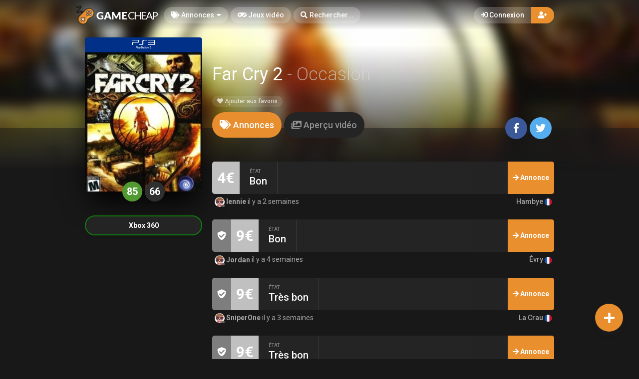

--- FILE ---
content_type: text/html; charset=UTF-8
request_url: https://www.gamecheap.fr/games/far-cry-2-ps3-1758
body_size: 12143
content:
<!DOCTYPE html><html class="no-js css-menubar overflow-smooth" lang=fr><head><!-- Global site tag (gtag.js) - Google Analytics --><script async src="https://www.googletagmanager.com/gtag/js?id=G-T0BBETN1YH"></script><script> window.dataLayer = window.dataLayer || [];
function gtag(){dataLayer.push(arguments);}gtag('js', new Date());
gtag('config', 'G-T0BBETN1YH');
</script><!-- Google Tag Manager --><script>(function(w,d,s,l,i){w[l]=w[l]||[];w[l].push({'gtm.start':
new Date().getTime(),event:'gtm.js'});var f=d.getElementsByTagName(s)[0],
j=d.createElement(s),dl=l!='dataLayer'?'&l='+l:'';j.async=true;j.src=
'https://www.googletagmanager.com/gtm.js?id='+i+dl;f.parentNode.insertBefore(j,f);
})(window,document,'script','dataLayer','GTM-MRSPCFB');</script><!-- End Google Tag Manager --><!-- Facebook Owner Verification --><meta name=facebook-domain-verification content=robf6t86w2w2iumf6bt8xzr7nh1j6y /><!-- End Facebook Owner Verification --><!-- Tiktok universal website tag code --><script>!function (w, d, t){w.TiktokAnalyticsObject=t;var ttq=w[t]=w[t]||[];ttq.methods=["page","track","identify","instances","debug","on","off","once","ready","alias","group","enableCookie","disableCookie"],ttq.setAndDefer=function(t,e){t[e]=function(){t.push([e].concat(Array.prototype.slice.call(arguments,0)))}};for(var i=0;i<ttq.methods.length;i++)ttq.setAndDefer(ttq,ttq.methods[i]);ttq.instance=function(t){for(var e=ttq._i[t]||[],n=0;n<ttq.methods.length;n++)ttq.setAndDefer(e,ttq.methods[n]);return e},ttq.load=function(e,n){var i="https://analytics.tiktok.com/i18n/pixel/events.js";ttq._i=ttq._i||{},ttq._i[e]=[],ttq._i[e]._u=i,ttq._t=ttq._t||{},ttq._t[e]=+new Date,ttq._o=ttq._o||{},ttq._o[e]=n||{};var o=document.createElement("script");o.type="text/javascript",o.async=!0,o.src=i+"?sdkid="+e+"&lib="+t;var a=document.getElementsByTagName("script")[0];a.parentNode.insertBefore(o,a)};
ttq.load('CALK563C77U56BB65OQG');
ttq.page();
}(window, document, 'ttq');</script><!-- End Tiktok universal website tag code --><meta charset=utf-8><meta http-equiv=X-UA-Compatible content="IE=edge"><meta name=viewport content="width=device-width, initial-scale=1.0, user-scalable=0, minimal-ui"><meta property="fb:app_id" content=1265662517201864 /><title>Far Cry 2 Occasion sur PlayStation 3 | Gamecheap</title><meta name=description content="Découvrez les annonces Far Cry 2 d'occasion sur PlayStation 3 sur Gamecheap.fr, la marketplace où acheter des jeux vidéo d'occasion par cher."><link rel=canonical href="https://www.gamecheap.fr/games/far-cry-2-ps3-1758"/><meta property="og:title" content="Far Cry 2 Occasion sur PlayStation 3 | Gamecheap" /><meta property="og:description" content="Découvrez les annonces Far Cry 2 d'occasion sur PlayStation 3 sur Gamecheap.fr, la marketplace où acheter des jeux vidéo d'occasion par cher." /><meta property="og:url" content="https://www.gamecheap.fr/games/far-cry-2-ps3-1758" /><meta property="og:site_name" content=GameCheap /><meta property="og:image:url" content="https://www.gamecheap.fr/images/cover/Far-Cry-2-Playstation-3-Occasion.jpg" /><meta property="og:image:height" content=258 /><meta property="og:image:width" content=207 /><meta name="twitter:card" content=summary /><meta name="twitter:site" content="@GamecheapFR" /><meta name="twitter:title" content="Far Cry 2 Occasion sur PlayStation 3 | Gamecheap" /><meta name="twitter:description" content="Découvrez les annonces Far Cry 2 d'occasion sur PlayStation 3 sur Gamecheap.fr, la marketplace où acheter des jeux vidéo d'occasion par cher." /><meta name="twitter:image" content="https://www.gamecheap.fr/images/cover/Far-Cry-2-Playstation-3-Occasion.jpg" /><meta property="og:type" content=website><link rel=apple-touch-icon sizes=180x180 href="https://www.gamecheap.fr/img/apple-touch-icon.png"><link rel=icon type="image/png" href="https://www.gamecheap.fr/img/favicon-32x32.png" sizes=32x32><link rel=icon type="image/png" href="https://www.gamecheap.fr/img/favicon-16x16.png" sizes=16x16><link rel=manifest href="https://www.gamecheap.fr/manifest.json"><link rel=mask-icon href="https://www.gamecheap.fr/img/safari-pinned-tab.svg" color="#302f2f"><link rel=sitemap type="application/xml" title=Sitemap href="https://www.gamecheap.fr/sitemap.xml" /><link href="https://www.gamecheap.fr/opensearch.xml" rel=search title="GameCheap Rechercher..." type="application/opensearchdescription+xml"><meta name=theme-color content="#302f2f"><link rel=stylesheet href="https://www.gamecheap.fr/css/bootstrap.min.css"><link rel=stylesheet href="https://www.gamecheap.fr/css/bootstrap-extend.min.css"><link rel=stylesheet href="https://www.gamecheap.fr/themes/default/assets/css/site.css?version=1.4.2"><link rel=stylesheet href="https://www.gamecheap.fr/css/custom.css"><link rel=stylesheet href="https://www.gamecheap.fr/vendor/notie/notie.css"><link rel=stylesheet href="https://www.gamecheap.fr/vendor/owlcarousel/assets/owl.carousel.min.css"><link rel=stylesheet href="https://www.gamecheap.fr/vendor/owlcarousel/assets/owl.theme.default.min.css"><link rel=stylesheet href="https://www.gamecheap.fr/css/fontawesome-all.min.css"><link href="https://fonts.googleapis.com/css?family=Roboto:300,400,500,700" rel=stylesheet><style> /* Change Game buy button size */
.buy-button {
font-size: 100%;
}/* Change cancel button size */
.cancel-button {
font-size: 100%;
}/* Hide media button on game page (bug)
.buy-button .text, .trade-button .text {
font-size: 100%;
}.subheader-link.active {
display: none;*/
}/* Resize empty icon on game */
.empty-list .icon {
font-size: 70px;
}/* Reduce exchange soulte on listing*/
.ribbon-success .ribbon-inner {
font-size: 15px;
}.ribbon-danger .ribbon-inner {
font-size: 15px;
}/* change listing price color */
.listing-details .listing-price {
background-color: #7a7a7a;}/* change listing exchange color */
.listing-details .listing-trade {
background-color: #e60012;}/* Change blog titles settings */
span.article-titlee {
margin-top: -20px;
margin-bottom: -15px;
font-size: 22px;
font-weight: 700;
}/* Menu Design*/
.site-menu-games {
width: auto;
}.site-menu-games ul {
max-height: max-content;
overflow-y: hidden;
}/*cacher les supports de payment dans le popup de l'annonce */
.payment-gateways {
display: none;
}/*Ajustement landing page float line 
.landing {
height: 68vh !important;
}*//* Ajustement google ads*/{
margin-top: 25px !important;
}/* Masque les espaces publicitaire vide */
ins.adsbygoogle[data-ad-status=unfilled] {
display: none !important;
}/*Hide distance from homepage */
.game-user-details .distance {
display: none !important;
}/*Hide count of views from Listing */
.panel-footer.padding {
display: none !important;
}/* Hide postal code form listing */
.profile-location .postal-code {
display: none !important;
}/* Text aucune annonce en ligne game page */
.empty-list {
top: 62% !important;
}/* home page design 
.landing .flip-text {
font-weight: bold;
color: #fff !important;
font-size: 40px;
}.landing .flip-text .text {
opacity: 1 !important;
}/* Alignement vertical barre de recherche principale landing page */
.landing .landing-wrapper {
margin-bottom: 55%;
margin-top: 45%;
}/* menu design */
.site-menu > .site-menu-item > a {
background-color: rgb(255 255 255 / 20%) !important;
}.site-menu-item > a {
color: rgb(255 255 255) !important;
}/* Gradiant design */
.landing-gradient-bg {
background: linear-gradient(
0deg, rgb(25 24 24) 2%, rgb(25 24 24 / 70%) 25%);
}</style><script>window.Laravel = {"csrfToken":"VkA0sf754bHoBs5qNzZzfTNkLDJsdEvusN4LZVJP"}</script></head><body class=site-navbar-small><nav class="site-navbar navbar navbar-dark navbar-fixed-top navbar-inverse"
role=navigation style="background: linear-gradient(0deg, rgba(34,33,33,0) 0%, rgba(34,33,33,0.8) 100%); -webkit-transition: all .3s ease 0s; -o-transition: all .3s ease 0s; transition: all .3s ease 0s; z-index: 20;"><div class=navbar-header><button type=button class="navbar-toggler hamburger hamburger-close navbar-toggler-left hided navbar-toggle offcanvas-toggle"
data-toggle=offcanvas data-target="#js-bootstrap-offcanvas" id=offcanvas-toggle><span class=sr-only>Basculer la navigation</span><span class=hamburger-bar></span></button><button type=button class="navbar-toggler collapsed" data-target="#site-navbar-collapse"
data-toggle=collapse><i class="icon fa fa-ellipsis-h" aria-hidden=true></i></button><a class="navbar-brand navbar-brand-center" href="https://www.gamecheap.fr"><img src="https://www.gamecheap.fr/img/logo.png"
title=Logo class=hires></a></div><div class=navigation><div class="navbar-container navbar-offcanvas navbar-offcanvas-touch" id=js-bootstrap-offcanvas style="margin-left: 0px; margin-right: 0px; padding-left: 0px; padding-right: 0px;"><ul class=site-menu data-plugin=menu><li class="site-menu-item hidden-md-up"><a href="javascript:void(0)" data-toggle=offcanvas data-target="#js-bootstrap-offcanvas" id=offcanvas-toggle class=offcanvas-toggle><i class="site-menu-icon fa fa-times" aria-hidden=true></i><span class=site-menu-title>Fermer</span></a></li><li class="site-menu-item has-sub "><a href="javascript:void(0)" data-toggle=dropdown><span class=site-menu-title><i class="site-menu-icon fa fa-tags" aria-hidden=true></i> Annonces</span><span class=site-menu-arrow></span></a><div class="dropdown-menu site-menu-games"><div class="row no-space site-menu-sub"><div class="col-xs-12 col-md-6" style="border-right: 1px solid rgba(255,255,255,0.05);"><div class=site-menu-games-title>Générations actuelles</div><ul><li class="site-menu-item menu-item-game "><a href="https://www.gamecheap.fr/listings"><span class="site-menu-title site-menu-fix">Toutes les annonces</span></a></li><li class="site-menu-item menu-item-game "><a href="https://www.gamecheap.fr/listings/ps5"><span class="site-menu-title site-menu-fix">PlayStation 5</span></a></li><li class="site-menu-item "><a href="https://www.gamecheap.fr/listings/xboxseries"><span class="site-menu-title site-menu-fix">Xbox Series</span></a></li><li class="site-menu-item menu-item-game "><a href="https://www.gamecheap.fr/listings/ps4"><span class="site-menu-title site-menu-fix">PlayStation 4</span></a></li><li class="site-menu-item "><a href="https://www.gamecheap.fr/listings/xboxone"><span class="site-menu-title site-menu-fix">Xbox One</span></a></li><li class="site-menu-item menu-item-game "><a href="https://www.gamecheap.fr/listings/switch"><span class="site-menu-title site-menu-fix">Nintendo Switch</span></a></li><li class="site-menu-item "><a href="https://www.gamecheap.fr/listings/pc"><span class="site-menu-title site-menu-fix">PC</span></a></li></ul></div><div class="col-xs-12 col-md-6" style="border-right: 1px solid rgba(255,255,255,0.05);"><div class=site-menu-games-title>Générations précédentes</div><ul style="padding: 0; list-style-type: none;"><li class="site-menu-item "><a href="https://www.gamecheap.fr/listings/ps3"><span class="site-menu-title site-menu-fix">PlayStation 3</span></a></li><li class="site-menu-item "><a href="https://www.gamecheap.fr/listings/xbox360"><span class="site-menu-title site-menu-fix">Xbox 360</span></a></li><li class="site-menu-item "><a href="https://www.gamecheap.fr/listings/3ds"><span class="site-menu-title site-menu-fix">Nintendo 3DS</span></a></li><li class="site-menu-item "><a href="https://www.gamecheap.fr/listings/wii-u"><span class="site-menu-title site-menu-fix">Nintendo Wii U</span></a></li></ul></div></div></div></li><li class="site-menu-item active"><a href="https://www.gamecheap.fr/games"><span class=site-menu-title><i class="site-menu-icon fa fa-gamepad" aria-hidden=true></i> Jeux vidéo</span></a></li><li class=site-menu-item><a href="javascript:void(0)" data-toggle=collapse data-target="#site-navbar-search" role=button id=navbar-search-open><i class="site-menu-icon fa fa-search hidden-sm-down" aria-hidden=true></i><span class="site-menu-title hidden-md-down">Rechercher...</span></a></li></ul></div><div class="navbar-container container-fluid userbar"><!-- Navbar Collapse --><div class="collapse navbar-collapse navbar-collapse-toolbar" id=site-navbar-collapse><!-- Navbar Toolbar --><button type=button class="navbar-toggler collapsed float-left" data-target="#site-navbar-search"
data-toggle=collapse><span class=sr-only>Basculer la recherche</span><i class="icon fa fa-search" aria-hidden=true></i></button><ul class="nav navbar-toolbar navbar-right navbar-toolbar-right"><a data-toggle=modal data-target="#RegModal" href="javascript:void(0)" aria-expanded=false role=button class="btn btn-orange btn-round navbar-btn navbar-right" style="font-weight: 500; border-radius: 0px 50px 50px 0px;"><i class="fa fa-user-plus"></i></a><a data-toggle=modal data-target="#LoginModal" href="javascript:void(0)" aria-expanded=false role=button class="btn btn-round navbar-btn navbar-right" style="font-weight: 500;border-radius: 50px 0px 0px 50px;background-color: rgb(255 255 255 / 20%);color: rgb(255 255 255);"><i class="fa fa-sign-in"></i> Connexion
</a></ul></div><!-- End Navbar Collapse --></div><!-- Site Navbar Seach --><div class="collapse navbar-search-overlap" id=site-navbar-search style="width: 100%;"><form role=search id=search><div class=form-group><div class="input-search input-search-fix"><i class="input-search-icon fa fa-search" aria-hidden=true id=loadingcomplete></i><i class="input-search-icon fa fa-sync fa-spin" aria-hidden=true id=loadingsearch style="display: none; margin-top: -8px !important;"></i><input type=text class=form-control name=input placeholder="Rechercher..." id=navbar-search autocomplete=off><input type=hidden name=_token value=VkA0sf754bHoBs5qNzZzfTNkLDJsdEvusN4LZVJP><button type=button class="input-search-close icon fa fa-times" data-target="#site-navbar-search"
data-toggle=collapse aria-label=Close id=search-close></button></div></div></form></div><!-- End Site Navbar Seach --></div></nav><div class=subheader-image-bg><div class=bg-image-wrapper><div class="bg-image lazy" data-original="https://www.gamecheap.fr/images/cover/Far-Cry-2-Playstation-3-Occasion.jpg"></div><div style="position: absolute; height: 500px; width: 100%; top: 0; background: linear-gradient(0deg, rgba(25,24,24,1) 30%, rgba(25,24,24,0) 80%);"></div></div><div class=bg-color></div></div><div class="page game-overview"><div class="page-content container-fluid" ><div itemscope itemtype="http://schema.org/Product" class=hidden><meta itemprop=name content="Far Cry 2" /><meta itemprop=image content="https://www.gamecheap.fr/images/cover/Far-Cry-2-Playstation-3-Occasion.jpg" /><meta itemprop=releaseDate content=2008-10-21 /><div itemprop=offers itemscope itemtype="http://schema.org/AggregateOffer" class=hidden><meta itemprop=offerCount content=11 /><meta itemprop=priceCurrency content=EUR /><meta itemprop=lowPrice content="4.00" /><meta itemprop=highPrice content="19.00" /></div></div><div class="row no-space equal"><div class="offset-xs-3 col-xs-6 offset-sm-0 col-sm-4 col-md-3 offset-md-0 col-lg-3 col-xxl-2 "><div class="game-cover-wrapper shadow"><div class="loader pacman-loader cover-loader"></div><div class="lazy game-cover gen" data-original="https://www.gamecheap.fr/images/cover/Far-Cry-2-Playstation-3-Occasion.jpg" title="Far Cry 2 sur PlayStation 3"></div><div class=game-platform-gen style="background-color: #003087; text-align: center;"><img src="https://www.gamecheap.fr/logos/ps3_tiny.png" alt="PlayStation 3 Logo"></div></div><div><div class="text-center game-cover-scores" style=""><a href="http://www.metacritic.com/game/playstation-3/far-cry-2" target=_blank class="metascore round m-r-5 great"><span class=score>85</span></a><a href="http://www.metacritic.com/game/playstation-3/far-cry-2" target=_blank class="metascore round user"><span class=score>66</span></a></div></div><div class=hidden-sm-down><div class=glist><h3 style=" font-size: inherit;"><a href="https://www.gamecheap.fr/games/far-cry-2-xbox360-1998" ><div onMouseOver="this.style.backgroundColor='#107C10'" onMouseOut="this.style.backgroundColor=''" class="gitem " style="border: 2px solid #107C10;"><span>Xbox 360</span></div></a></h3></div><div class=gsummary></div></div></div><div class="col-xs-12 col-sm-8 col-md-9 col-lg-9 col-xxl-10"><div class="game-details flex-center-space"><div class=ginfo><div class=flex-center-space><div class=gtitle><h1>Far Cry 2 <span class=release-year>- Occasion</span></h1></div></div><div class=gbuttons><a href="javascript:void(0);" data-toggle=modal data-target="#LoginModal" class="btn btn-round"><i class="fas fa-heart"></i> Ajouter aux favoris</a></div><div class=hidden-md-up><div class="gsummary m-b-10"></div><div class=glist><a href="https://www.gamecheap.fr/games/far-cry-2-xbox360-1998" ><div onMouseOver="this.style.backgroundColor='#107C10'" onMouseOut="this.style.backgroundColor=''" class=gitem style="border: 2px solid #107C10;"><img src="https://www.gamecheap.fr/logos/xbox360_tiny.png" alt="Xbox 360"></div></a></div></div></div></div></div><div class="col-xs-12 col-sm-12 col-md-9 col-lg-9 col-xxl-10"><div class=item-content><div class="subheader-tabs-wrapper flex-center-space"><div class=no-flex-shrink><ul class=subheader-tabs role=tablist><li class=nav-item><a data-toggle=tab href="#listings" data-target="#listings" role=tab class=subheader-link><i class="fa fa-tags" aria-hidden=true></i><span class=hidden-xs-down> Annonces</span></a></li><li class=nav-item><a data-toggle=tab href="https://www.gamecheap.fr/games/1758/media" data-target="#media" role=tab class=subheader-link><i class="fa fa-images" aria-hidden=true></i><span class=hidden-xs-down> Aperçu vidéo</span></a></li></ul></div><div ><a href="https://www.facebook.com/dialog/share?
app_id=1265662517201864&display=popup&href=https://www.gamecheap.fr/games/far-cry-2-ps3-1758&redirect_uri=https://www.gamecheap.fr/self.close.html" onclick="window.open(this.href, 'facebookwindow','left=20,top=20,width=600,height=400,toolbar=0,resizable=1'); return false;" class="btn btn-icon btn-round btn-lg social-facebook m-r-5"><i class="icon fab fa-facebook-f" aria-hidden=true></i></a><a href="http://twitter.com/intent/tweet?text= J&#039;ai trouvé des annonces intéressantes sur Gamecheap ! &url=https://www.gamecheap.fr/games/far-cry-2-ps3-1758&via=GamecheapFR" onclick="window.open(this.href, 'twitterwindow','left=20,top=20,width=600,height=300,toolbar=0,resizable=1'); return false;" class="btn btn-icon btn-round btn-lg social-twitter m-r-5"><i class="icon fab fa-twitter" aria-hidden=true></i></a></div></div><div class="tab-content subheader-margin m-t-40"><div class="tab-pane fade" id=media role=tabpanel></div><div class="tab-pane fade" id=listings role=tabpanel><div class="listing hvr-grow-shadow2"><div class=sell-details> 4€
</div><div class=listing-detail-wrapper><div class=listing-detail><div class="value condition" style="
border-right: 1px solid rgba(255,255,255,0.1);
"><div class=value-title> État
</div><div class=text> Bon
</div></div><div class="value pickup" style="
display: none;
" ><div class=value-title> Remise en Mains propres
</div><div class="vicon disabled"><i class="fa fa-times-circle" aria-hidden=true></i></div></div><div class=value style="
display: none;
"><div class=value-title> Livraison
</div><div class=vicon><i class="fa fa-check-circle" aria-hidden=true></i></div></div></div></div><a href="https://www.gamecheap.fr/listings/far-cry-2-ps3-lennie-23876"><div class=details-button><i class="fa fa-arrow-right" aria-hidden=true></i><span class=hidden-sm-down> Annonce</span></div></a></div><div class="listing-user-details flex-center-space"><div><a class=user-link><span class="avatar avatar-xs avatar-offline "><img src="https://www.gamecheap.fr/images/avatar_square_tiny/no_avatar.jpg" alt="lennie's Avatar"><i></i></span> lennie
</a> il y a 2 semaines
</div><div class=no-flex-shrink><span class="profile-location small"> Hambye <img src="https://www.gamecheap.fr/img/flags/FR.svg" height=14/></span></div></div><div class="listing hvr-grow-shadow2"><div class=secure-payment-details><i class="fa fa-shield-check" aria-hidden=true></i></div><div class=sell-details> 9€
</div><div class=listing-detail-wrapper><div class=listing-detail><div class="value condition" style="
border-right: 1px solid rgba(255,255,255,0.1);
"><div class=value-title> État
</div><div class=text> Bon
</div></div><div class="value pickup" style="
display: none;
" ><div class=value-title> Remise en Mains propres
</div><div class="vicon disabled"><i class="fa fa-times-circle" aria-hidden=true></i></div></div><div class=value style="
display: none;
"><div class=value-title> Livraison
</div><div class=vicon><i class="fa fa-check-circle" aria-hidden=true></i></div></div></div></div><a href="https://www.gamecheap.fr/listings/far-cry-2-ps3-jordan-2352"><div class=details-button><i class="fa fa-arrow-right" aria-hidden=true></i><span class=hidden-sm-down> Annonce</span></div></a></div><div class="listing-user-details flex-center-space"><div><a class=user-link><span class="avatar avatar-xs avatar-offline "><img src="https://www.gamecheap.fr/images/avatar_square_tiny/no_avatar.jpg" alt="Jordan's Avatar"><i></i></span> Jordan
</a> il y a 4 semaines
</div><div class=no-flex-shrink><span class="profile-location small"> Évry <img src="https://www.gamecheap.fr/img/flags/FR.svg" height=14/></span></div></div><div class="listing hvr-grow-shadow2"><div class=secure-payment-details><i class="fa fa-shield-check" aria-hidden=true></i></div><div class=sell-details> 9€
</div><div class=listing-detail-wrapper><div class=listing-detail><div class="value condition" style="
border-right: 1px solid rgba(255,255,255,0.1);
"><div class=value-title> État
</div><div class=text> Très bon
</div></div><div class="value pickup" style="
display: none;
" ><div class=value-title> Remise en Mains propres
</div><div class="vicon disabled"><i class="fa fa-times-circle" aria-hidden=true></i></div></div><div class=value style="
display: none;
"><div class=value-title> Livraison
</div><div class=vicon><i class="fa fa-check-circle" aria-hidden=true></i></div></div></div></div><a href="https://www.gamecheap.fr/listings/far-cry-2-ps3-sniperone-2356"><div class=details-button><i class="fa fa-arrow-right" aria-hidden=true></i><span class=hidden-sm-down> Annonce</span></div></a></div><div class="listing-user-details flex-center-space"><div><a class=user-link><span class="avatar avatar-xs avatar-offline "><img src="https://www.gamecheap.fr/images/avatar_square_tiny/no_avatar.jpg" alt="SniperOne's Avatar"><i></i></span> SniperOne
</a> il y a 3 semaines
</div><div class=no-flex-shrink><span class="profile-location small"> La Crau <img src="https://www.gamecheap.fr/img/flags/FR.svg" height=14/></span></div></div><div class="listing hvr-grow-shadow2"><div class=secure-payment-details><i class="fa fa-shield-check" aria-hidden=true></i></div><div class=sell-details> 9€
</div><div class=listing-detail-wrapper><div class=listing-detail><div class="value condition" style="
border-right: 1px solid rgba(255,255,255,0.1);
"><div class=value-title> État
</div><div class=text> Très bon
</div></div><div class="value pickup" style="
display: none;
" ><div class=value-title> Remise en Mains propres
</div><div class="vicon disabled"><i class="fa fa-times-circle" aria-hidden=true></i></div></div><div class=value style="
display: none;
"><div class=value-title> Livraison
</div><div class=vicon><i class="fa fa-check-circle" aria-hidden=true></i></div></div></div></div><a href="https://www.gamecheap.fr/listings/far-cry-2-ps3-dannyboy-2357"><div class=details-button><i class="fa fa-arrow-right" aria-hidden=true></i><span class=hidden-sm-down> Annonce</span></div></a></div><div class="listing-user-details flex-center-space"><div><a class=user-link><span class="avatar avatar-xs avatar-offline "><img src="https://www.gamecheap.fr/images/avatar_square_tiny/no_avatar.jpg" alt="DannyBoy's Avatar"><i></i></span> DannyBoy
</a> il y a 3 semaines
</div><div class=no-flex-shrink><span class="profile-location small"> Villeneuve-Loubet <img src="https://www.gamecheap.fr/img/flags/FR.svg" height=14/></span></div></div><div class="listing hvr-grow-shadow2"><div class=secure-payment-details><i class="fa fa-shield-check" aria-hidden=true></i></div><div class=sell-details> 9€
</div><div class=listing-detail-wrapper><div class=listing-detail><div class="value condition" style="
border-right: 1px solid rgba(255,255,255,0.1);
"><div class=value-title> État
</div><div class=text> Bon
</div></div><div class="value pickup" style="
display: none;
" ><div class=value-title> Remise en Mains propres
</div><div class="vicon disabled"><i class="fa fa-times-circle" aria-hidden=true></i></div></div><div class=value style="
display: none;
"><div class=value-title> Livraison
</div><div class=vicon><i class="fa fa-check-circle" aria-hidden=true></i></div></div></div></div><a href="https://www.gamecheap.fr/listings/far-cry-2-ps3-samir-2359"><div class=details-button><i class="fa fa-arrow-right" aria-hidden=true></i><span class=hidden-sm-down> Annonce</span></div></a></div><div class="listing-user-details flex-center-space"><div><a class=user-link><span class="avatar avatar-xs avatar-offline "><img src="https://www.gamecheap.fr/images/avatar_square_tiny/1631322589-4.jpg" alt="Samir's Avatar"><i></i></span> Samir
</a> il y a 22 heures
</div><div class=no-flex-shrink><span class="profile-location small"> Marseille 14 <img src="https://www.gamecheap.fr/img/flags/FR.svg" height=14/></span></div></div><div class="listing hvr-grow-shadow2"><div class=secure-payment-details><i class="fa fa-shield-check" aria-hidden=true></i></div><div class=sell-details> 10€
</div><div class=listing-detail-wrapper><div class=listing-detail><div class="value condition" style="
border-right: 1px solid rgba(255,255,255,0.1);
"><div class=value-title> État
</div><div class=text> Très bon
</div></div><div class="value pickup" style="
display: none;
" ><div class=value-title> Remise en Mains propres
</div><div class="vicon disabled"><i class="fa fa-times-circle" aria-hidden=true></i></div></div><div class=value style="
display: none;
"><div class=value-title> Livraison
</div><div class=vicon><i class="fa fa-check-circle" aria-hidden=true></i></div></div></div></div><a href="https://www.gamecheap.fr/listings/far-cry-2-ps3-jason-2355"><div class=details-button><i class="fa fa-arrow-right" aria-hidden=true></i><span class=hidden-sm-down> Annonce</span></div></a></div><div class="listing-user-details flex-center-space"><div><a class=user-link><span class="avatar avatar-xs avatar-offline "><img src="https://www.gamecheap.fr/images/avatar_square_tiny/no_avatar.jpg" alt="Jason's Avatar"><i></i></span> Jason
</a> il y a 4 semaines
</div><div class=no-flex-shrink><span class="profile-location small"> Lille <img src="https://www.gamecheap.fr/img/flags/FR.svg" height=14/></span></div></div><div class="listing hvr-grow-shadow2"><div class=secure-payment-details><i class="fa fa-shield-check" aria-hidden=true></i></div><div class=sell-details> 12€
</div><div class=listing-detail-wrapper><div class=listing-detail><div class="value condition" style="
border-right: 1px solid rgba(255,255,255,0.1);
"><div class=value-title> État
</div><div class=text> Neuf
</div></div><div class="value pickup" style="
display: none;
" ><div class=value-title> Remise en Mains propres
</div><div class="vicon disabled"><i class="fa fa-times-circle" aria-hidden=true></i></div></div><div class=value style="
display: none;
"><div class=value-title> Livraison
</div><div class=vicon><i class="fa fa-check-circle" aria-hidden=true></i></div></div></div></div><a href="https://www.gamecheap.fr/listings/far-cry-2-ps3-daniel-2361"><div class=details-button><i class="fa fa-arrow-right" aria-hidden=true></i><span class=hidden-sm-down> Annonce</span></div></a></div><div class="listing-user-details flex-center-space"><div><a class=user-link><span class="avatar avatar-xs avatar-offline "><img src="https://www.gamecheap.fr/images/avatar_square_tiny/no_avatar.jpg" alt="Daniel's Avatar"><i></i></span> Daniel
</a> il y a 3 semaines
</div><div class=no-flex-shrink><span class="profile-location small"> Pontoise <img src="https://www.gamecheap.fr/img/flags/FR.svg" height=14/></span></div></div><div class="listing hvr-grow-shadow2"><div class=secure-payment-details><i class="fa fa-shield-check" aria-hidden=true></i></div><div class=sell-details> 16€
</div><div class=listing-detail-wrapper><div class=listing-detail><div class="value condition" style="
border-right: 1px solid rgba(255,255,255,0.1);
"><div class=value-title> État
</div><div class=text> Très bon
</div></div><div class="value pickup" style="
display: none;
" ><div class=value-title> Remise en Mains propres
</div><div class="vicon disabled"><i class="fa fa-times-circle" aria-hidden=true></i></div></div><div class=value style="
display: none;
"><div class=value-title> Livraison
</div><div class=vicon><i class="fa fa-check-circle" aria-hidden=true></i></div></div></div></div><a href="https://www.gamecheap.fr/listings/far-cry-2-ps3-rexbear-2353"><div class=details-button><i class="fa fa-arrow-right" aria-hidden=true></i><span class=hidden-sm-down> Annonce</span></div></a></div><div class="listing-user-details flex-center-space"><div><a class=user-link><span class="avatar avatar-xs avatar-offline "><img src="https://www.gamecheap.fr/images/avatar_square_tiny/no_avatar.jpg" alt="RexBear's Avatar"><i></i></span> RexBear
</a> il y a 3 semaines
</div><div class=no-flex-shrink><span class="profile-location small"> Versailles <img src="https://www.gamecheap.fr/img/flags/FR.svg" height=14/></span></div></div><div class="listing hvr-grow-shadow2"><div class=secure-payment-details><i class="fa fa-shield-check" aria-hidden=true></i></div><div class=sell-details> 16€
</div><div class=listing-detail-wrapper><div class=listing-detail><div class="value condition" style="
border-right: 1px solid rgba(255,255,255,0.1);
"><div class=value-title> État
</div><div class=text> Très bon
</div></div><div class="value pickup" style="
display: none;
" ><div class=value-title> Remise en Mains propres
</div><div class="vicon disabled"><i class="fa fa-times-circle" aria-hidden=true></i></div></div><div class=value style="
display: none;
"><div class=value-title> Livraison
</div><div class=vicon><i class="fa fa-check-circle" aria-hidden=true></i></div></div></div></div><a href="https://www.gamecheap.fr/listings/far-cry-2-ps3-will-2360"><div class=details-button><i class="fa fa-arrow-right" aria-hidden=true></i><span class=hidden-sm-down> Annonce</span></div></a></div><div class="listing-user-details flex-center-space"><div><a class=user-link><span class="avatar avatar-xs avatar-offline "><img src="https://www.gamecheap.fr/images/avatar_square_tiny/no_avatar.jpg" alt="Will's Avatar"><i></i></span> Will
</a> il y a 2 semaines
</div><div class=no-flex-shrink><span class="profile-location small"> Pau <img src="https://www.gamecheap.fr/img/flags/FR.svg" height=14/></span></div></div><div class="listing hvr-grow-shadow2"><div class=secure-payment-details><i class="fa fa-shield-check" aria-hidden=true></i></div><div class=sell-details> 17€
</div><div class=listing-detail-wrapper><div class=listing-detail><div class="value condition" style="
border-right: 1px solid rgba(255,255,255,0.1);
"><div class=value-title> État
</div><div class=text> Très bon
</div></div><div class="value pickup" style="
display: none;
" ><div class=value-title> Remise en Mains propres
</div><div class="vicon disabled"><i class="fa fa-times-circle" aria-hidden=true></i></div></div><div class=value style="
display: none;
"><div class=value-title> Livraison
</div><div class=vicon><i class="fa fa-check-circle" aria-hidden=true></i></div></div></div></div><a href="https://www.gamecheap.fr/listings/far-cry-2-ps3-aydan-2354"><div class=details-button><i class="fa fa-arrow-right" aria-hidden=true></i><span class=hidden-sm-down> Annonce</span></div></a></div><div class="listing-user-details flex-center-space"><div><a class=user-link><span class="avatar avatar-xs avatar-offline "><img src="https://www.gamecheap.fr/images/avatar_square_tiny/no_avatar.jpg" alt="Aydan's Avatar"><i></i></span> Aydan
</a> il y a 6 jours
</div><div class=no-flex-shrink><span class="profile-location small"> Lyon <img src="https://www.gamecheap.fr/img/flags/FR.svg" height=14/></span></div></div><div class="listing hvr-grow-shadow2"><div class=secure-payment-details><i class="fa fa-shield-check" aria-hidden=true></i></div><div class=sell-details> 19€
</div><div class=listing-detail-wrapper><div class=listing-detail><div class="value condition" style="
border-right: 1px solid rgba(255,255,255,0.1);
"><div class=value-title> État
</div><div class=text> Très bon
</div></div><div class="value pickup" style="
display: none;
" ><div class=value-title> Remise en Mains propres
</div><div class="vicon disabled"><i class="fa fa-times-circle" aria-hidden=true></i></div></div><div class=value style="
display: none;
"><div class=value-title> Livraison
</div><div class=vicon><i class="fa fa-check-circle" aria-hidden=true></i></div></div></div></div><a href="https://www.gamecheap.fr/listings/far-cry-2-ps3-stephane-2358"><div class=details-button><i class="fa fa-arrow-right" aria-hidden=true></i><span class=hidden-sm-down> Annonce</span></div></a></div><div class="listing-user-details flex-center-space"><div><a class=user-link><span class="avatar avatar-xs avatar-offline "><img src="https://www.gamecheap.fr/images/avatar_square_tiny/no_avatar.jpg" alt="Stephane's Avatar"><i></i></span> Stephane
</a> il y a 3 semaines
</div><div class=no-flex-shrink><span class="profile-location small"> Nice <img src="https://www.gamecheap.fr/img/flags/FR.svg" height=14/></span></div></div><div class=site-action><button type=button data-toggle=modal data-target="#LoginModal" class="site-action-toggle btn-raised btn btn-orange btn-floating animation-scale-up"><i class="front-icon fa fa-plus" aria-hidden=true></i></button></div></div></div></div></div></div><div class="modal fade modal-fade-in-scale-up modal-danger modal-wishlist" id=AddWishlist tabindex=-1 role=dialog><div class="modal-dialog user-dialog"><div class=modal-content><div class=modal-header><div class=background-pattern style="background-image: url('https://www.gamecheap.fr/img/game_pattern.png');"></div><div class=background-color></div><div class=title><button type=button class=close data-dismiss=modal><span aria-hidden=true>×</span><span class=sr-only>Fermer</span></button><h4 class=modal-title><i class="fas fa-heart m-r-5"></i><strong>Ajouter aux favoris</strong></h4></div></div><form method=POST action="https://www.gamecheap.fr/games/far-cry-2-ps3-1758/wishlist/add" accept-charset=UTF-8 id=form-new-wishlist role=form><input name=_token type=hidden value=VkA0sf754bHoBs5qNzZzfTNkLDJsdEvusN4LZVJP><div class="selected-game flex-center"><div><span class="avatar m-r-10"><img src="https://www.gamecheap.fr/images/square_tiny/Far-Cry-2-Playstation-3-Occasion.jpg" alt="Jeu vidéo Far Cry 2 sur PlayStation 3" /></span></div><div><span class=selected-game-title><strong>Far Cry 2</strong><span class="release-year m-l-5">2008</span></span><span class=platform-label style="background-color:#003087; "> PlayStation 3
</span></div></div><div class=modal-body><div class=main-content><div class="checkbox-custom checkbox-default checkbox-lg" ><input type=checkbox id=wishlist-notification name=wishlist-notification ><label for=wishlist-notification><i class="fas fa-bell"></i> Créer une alerte
</label></div><div id=max-price class="max-price hidden"><label class=f-w-700>Prix maximum souhaité</label><div class=input-group><span class=input-group-addon> €
</span><input type=text class="form-control rounded input-lg inline input wishlist_price" name=wishlist_price autocomplete=off id=wishlist_price value="" /></div><span class=text-xs><i class="fa fa-info-circle" aria-hidden=true></i> Laissez vide pour recevoir une notification pour chaque nouvelle annonce.
</span></div></div></div></form><div class=modal-footer><a href="javascript:void(0)" data-dismiss=modal data-bjax class="btn btn-dark btn-lg">Fermer</a><button id=send-wishlist class="btn btn-danger btn-animate btn-animate-vertical btn-lg" type=submit><span><i class="icon fas fa-heart" aria-hidden=true></i> Ajouter aux favoris</span></button></div></div></div></div></div></div><div class=page-breadcrumbs-wrapper><div class=page-breadcrumbs><div class=page><ol itemscope=itemscope itemtype="http://schema.org/BreadcrumbList" class=breadcrumb><li itemprop=itemListElement itemscope=itemscope itemtype="http://schema.org/ListItem" class=breadcrumb-item><h2 style=" font-size: inherit; display: inline-block; margin: inherit; "><a itemprop=item href="https://www.gamecheap.fr"><span itemprop=name>Accueil</span></a></h2><meta itemprop=position content=1 /></li><li itemprop=itemListElement itemscope=itemscope itemtype="http://schema.org/ListItem" class=breadcrumb-item><h2 style=" font-size: inherit; display: inline-block; margin: inherit; "><a itemprop=item href="https://www.gamecheap.fr/games"><span itemprop=name>Jeux vidéo</span></a></h2><meta itemprop=position content=2 /></li><li itemprop=itemListElement itemscope=itemscope itemtype="http://schema.org/ListItem" class="breadcrumb-item active o-50"><h2 style=" font-size: inherit; display: inline-block; margin: inherit; "><a itemprop=item href="https://www.gamecheap.fr/games/far-cry-2-ps3-1758"><span itemprop=name>Far Cry 2 (PlayStation 3)</span></a></h2><meta itemprop=position content=3 /></li></ol></div></div></div><div class=site-footer><div class=flex-center-space><div class=footer-menu-wrapper><div class="m-r-20 m-b-20"><div class=m-t-20><span class=parent-item>À PROPOS DE GAMECHEAP</span></div><ul class=footer-menu><li><a href="https://www.gamecheap.fr/page/qui-sommes-nous">Qui sommes nous?</a></li><li><a href="https://www.gamecheap.fr/page/aide">Aide</a></li><li><a href="https://www.gamecheap.fr/page/contact">Contact</a></li></ul></div><div class="m-r-20 m-b-20"><div class=m-t-20><span class=parent-item>INFORMATIONS LÉGALES</span></div><ul class=footer-menu><li><a href="https://www.gamecheap.fr/page/informations-legales">Mentions légales et CGU</a></li><li><a href="https://www.gamecheap.fr/page/cgv">CGV</a></li><li><a href="https://www.gamecheap.fr/page/regles-diffusion">Règles de diffusion</a></li><li><a href="https://www.gamecheap.fr/page/politique-confidentialite">Confidentialité</a></li></ul></div><div class="m-r-20 m-b-20"><div class=m-t-20><span class=parent-item>COMMUNAUTÉ</span></div><ul class=footer-menu><li><a href="https://gamecheap.fr/blog">L'actualité des jeux vidéo</a></li></ul></div></div><div class=no-flex-shrink></div></div><div class="social flex-center-space-wrap"><div class=copyright> © 2026 <span class=f-w-700>GameCheap</span></div><div><link href="https://www.gamecheap.fr"><a class="btn btn-icon btn-round btn-orange" href="https://facebook.com/GamecheapFrance" target=_blank><i class="icon fab fa-facebook-f"></i></a><a class="btn btn-icon btn-round btn-orange m-l-5" href="https://twitter.com/GamecheapFR" target=_blank><i class="fab fa-twitter"></i></a><a class="btn btn-icon btn-round btn-orange m-l-5" href="https://instagram.com/Gamecheapfr" target=_blank><i class="fab fa-instagram"></i></a></div></div><div id=hmsas-script-loader></div><script id=hmsas-22-domain-name hmsas-22-data-name=9051851743761893-2 type="text/javascript" src="https://app.heatmaps.fr/analytics/script-loader/9051851743761893-2"></script></div><div class="modal fade modal-fade-in-scale-up modal-success" id=LoginModal tabindex=-1 role=dialog><div class="modal-dialog user-dialog" role=document><div class=modal-content><div class=user-background style="background: url(https://www.gamecheap.fr/img/game_pattern_white.png);"></div><div class=modal-header ><div class=background-pattern style="background-image: url('https://www.gamecheap.fr/img/game_pattern.png');"></div><div class="title flex-center-space"><p class=modal-title id=myModalLabel><i class="fa fa-sign-in" aria-hidden=true></i><strong> Connexion</strong></p><div><a data-dismiss=modal data-toggle=modal href="#RegModal" class="btn btn-warning btn-round m-r-5 f-w-500"><i class="fa fa-user-plus" aria-hidden=true></i><span class=hidden-xs-down> Créer un compte</span></a><a href="/#" data-dismiss=modal class="btn btn-round btn-dark"><i class="fa fa-times" aria-hidden=true></i></a></div></div></div><div class="modal-body user-body"><div class="row no-space"><div class="col-md-6 social"><div class=logo><img src="https://www.gamecheap.fr/img/logo.png" class=hires /></div><div class=buttons></div></div><div class="col-md-6 form" id=loginform><div class="bg-danger error" id=loginfailed><i class="fa fa-times" aria-hidden=true></i> Ces informations d&#039;identification sont erronées.
</div><form id=loginForm method=POST novalidate=novalidate><input type=hidden name=_token value=VkA0sf754bHoBs5qNzZzfTNkLDJsdEvusN4LZVJP><div class="input-group m-b-10"><span class="input-group-addon login-form"><i class="fa fa-envelope" aria-hidden=true></i></span><input id=email type=email class="form-control input rounded" name=email value="" placeholder="Adresse e-mail"></div><div class=input-group><span class="input-group-addon login-form"><i class="fa fa-unlock-alt" aria-hidden=true></i></span><input id=password type=password class="form-control input" name=password placeholder="Mot de passe"></div><div class="checkbox-custom checkbox-default"><input name=remember id=remember type=checkbox /><label for=remember>Se rappeler de moi</label></div><button type=submit class="btn btn-success btn-block btn-animate btn-animate-vertical" id=login><span><i class="icon fa fa-sign-in" aria-hidden=true></i> Connexion</span></button><a data-dismiss=modal data-toggle=modal href="#ForgetModal" class="btn btn-dark btn-block">Mot de passe oublié?</a></form></div></div></div></div></div></div><div class="modal fade modal-fade-in-scale-up modal-dark" id=ForgetModal tabindex=-1 role=dialog><div class="modal-dialog user-dialog modal-sm" role=document><div class=modal-content><div class=modal-header ><div class=background-pattern style="background-image: url('https://www.gamecheap.fr/img/game_pattern.png');"></div><div class=title><a data-dismiss=modal data-toggle=modal href="#LoginModal" class="btn btn-success btn-round f-w-500 float-right"><i class="fa fa-sign-in" aria-hidden=true></i></a><p class=modal-title id=myModalLabel><i class="fa fa-unlock" aria-hidden=true></i><strong> Mot de passe oublié?</strong></p></div></div><div class="modal-body user-body"><div class="row no-space"><div class="col-md-12 form" id=loginform><div class="bg-success error reg" id=forget-success><i class="fa fa-check"></i> Nous vous avons envoyé par e-mail le lien de réinitialisation de votre mot de passe!
</div><form id=forgetForm method=POST novalidate=novalidate><input type=hidden name=_token value=VkA0sf754bHoBs5qNzZzfTNkLDJsdEvusN4LZVJP><div class="bg-danger error reg" id=forget-errors-email></div><div class="input-group m-b-10"><span class="input-group-addon login-form"><i class="fa fa-envelope" aria-hidden=true></i></span><input id=forget-email type=email class="form-control input rounded" name=email value="" placeholder="Adresse e-mail"></div><button type=submit class="btn btn-dark btn-block btn-animate btn-animate-vertical" id=forget><span><i class="icon fa fa-unlock" aria-hidden=true></i> Réinitialiser le mot de passe</span></button></form></div></div></div></div></div></div><div class="modal fade modal-fade-in-scale-up modal-orange" id=RegModal tabindex=-1 role=dialog><div class=modal-dialog role=document style="overflow-y: initial !important;"><div class=modal-content><div class=user-background style="background: url(https://www.gamecheap.fr/img/game_pattern_white.png);"></div><div class=modal-header ><div class=background-pattern style="background-image: url('https://www.gamecheap.fr/img/game_pattern.png');"></div><div class="title flex-center-space"><p class=modal-title id=myModalLabel><i class="fa fa-user-plus" aria-hidden=true></i><strong> Créer un compte</strong></p><div><a data-dismiss=modal data-toggle=modal href="#LoginModal" class="btn btn-success btn-round m-r-5 f-w-500"><i class="fa fa-sign-in" aria-hidden=true></i><span class=hidden-xs-down> Connexion</a></span><a href="/#" data-dismiss=modal class="btn btn-round btn-dark"><i class="fa fa-times" aria-hidden=true></i></a></div></div></div><div class="modal-body user-body"><div class="row no-space"><div class="col-md-6 form" id=register><form method=POST action="https://www.gamecheap.fr/join_us" accept-charset=UTF-8 id=registerForm><input name=_token type=hidden value=VkA0sf754bHoBs5qNzZzfTNkLDJsdEvusN4LZVJP><input type=hidden name=_token value=VkA0sf754bHoBs5qNzZzfTNkLDJsdEvusN4LZVJP><div class="bg-danger error reg" id=register-errors-name></div><div class="input-group m-b-10" id=register-name><span class="input-group-addon login-form"><i class="fa fa-user" aria-hidden=true></i></span><input id=register-name type=input class="form-control input rounded" name=name placeholder="Nom d&#039;utilisateur" maxlength=9></div><div class="bg-danger error reg" id=register-errors-email></div><div class="input-group m-b-10" id=register-email><span class="input-group-addon login-form"><i class="fa fa-envelope" aria-hidden=true></i></span><input id=register-email type=email class="form-control input rounded" name=email placeholder="Adresse e-mail"></div><div class="bg-danger error reg" id=register-errors-password></div><div class="input-group m-b-10" id=register-password><span class="input-group-addon login-form"><i class="fa fa-unlock-alt" aria-hidden=true></i></span><input id=register-password type=password class="form-control input" name=password placeholder="Mot de passe"></div><div class="input-group m-b-10" id=register-password-confirm><span class="input-group-addon login-form"><i class="fa fa-repeat" aria-hidden=true></i></span><input id=register-password-confirmation type=password class="form-control input" name=password_confirmation placeholder="Confirmer le mot de passe"></div><div class="bg-danger error reg" id=register-errors-legal></div><div class="checkbox-custom checkbox-default m-b-10" id=register-legal><input name=legal id=register-legal-checkbox type=checkbox /><label for=register-legal-checkbox><p style="font-size: 12px;">J'accepte les <a href="https://gamecheap.fr/page/informations-legales" target=_blank>Conditions d’utilisation</a> et
<a href="https://gamecheap.fr/page/cgv" target=_blank>de vente</a>, ainsi que la <a href="https://gamecheap.fr/page/politique-confidentialite" target=_blank>Politique de cookies et confidentialité</a> de Gamecheap.</p></label></div><div style="position: absolute; left: -5000px;" aria-hidden=true><input type=text name=pseudo tabindex=-1 autocomplete=off></div><button type=submit id=register-submit class="btn btn-orange btn-block btn-animate btn-animate-vertical"><span><i class="icon fa fa-user-plus" aria-hidden=true></i> Créer un compte</span></button></form></div><div class="col-md-6 social"><div class=logo><img src="https://www.gamecheap.fr/img/logo.png" class=hires /></div><div class=buttons ></div></div></div></div></div></div></div><script>document.getElementById("register-submit").addEventListener("click", function (){gtag("event", "sign_up",{method: "GameCheap"
});
});
document.getElementById("register-submit-twitch").addEventListener("click", function (){gtag("event", "sign_up",{method: "Twitch"
});
});
document.getElementById("register-submit-steam").addEventListener("click", function (){gtag("event", "sign_up",{method: "Steam"
});
});
document.getElementById("register-submit-facebook").addEventListener("click", function (){gtag("event", "sign_up",{method: "Facebook"
});
});
document.getElementById('register-name').addEventListener('input', function (){if (this.value.length > 9){this.value = this.value.slice(0, 9); // Tronque à 9 caractères
alert('Le nom d\'utilisateur ne peut pas dépasser 9 caractères.');
}});</script></body><script type="application/ld+json"> {
"@context": "http://schema.org",
"@type": "WebSite",
"name": "GameCheap",
"url": "https://www.gamecheap.fr",
"potentialAction": [{
"@type": "SearchAction",
"target": "https://www.gamecheap.fr/search/{search_term_string}",
"query-input": "required name=search_term_string"
}]
}</script><script src="https://www.gamecheap.fr/js/jquery.min.js"></script><script src="https://www.gamecheap.fr/js/tether.min.js"></script><script src="https://www.gamecheap.fr/js/bootstrap.min.js"></script><script async src="https://www.gamecheap.fr/js/bootstrap.offcanvas.js"></script><script async src="https://www.gamecheap.fr/js/velocity.min.js"></script><script src="https://www.gamecheap.fr/js/typeahead.bundle.min.js"></script><script src="https://www.gamecheap.fr/js/jquery.lazyload.min.js"></script><script async src="https://www.gamecheap.fr/js/site.js"></script><script src="https://www.gamecheap.fr/vendor/owlcarousel/owl.carousel.min.js"></script><script src="https://cdnjs.cloudflare.com/ajax/libs/jquery.matchHeight/0.7.2/jquery.matchHeight-min.js"></script><script src="//cdnjs.cloudflare.com/ajax/libs/masonry/4.1.1/masonry.pkgd.min.js"></script><script src="//cdnjs.cloudflare.com/ajax/libs/jquery.imagesloaded/4.1.1/imagesloaded.pkgd.min.js"></script><script src="//cdnjs.cloudflare.com/ajax/libs/magnific-popup.js/1.1.0/jquery.magnific-popup.min.js"></script><script type="text/javascript">$(document).ready(function(){$('[data-toggle=popover]').popover({
html: true,
trigger: 'manual',
placement: 'top',
offset: '10px 3px',
template: '<div class="popover trade-list-game"><div class=popover-arrow></div><h3 class=popover-title role=tooltip></h3><div class=popover-content></div></div>'
}).on("mouseenter", function (){$(this).popover('toggle');
$( ".avatar", this ).removeClass('gray');
}).on("mouseleave", function (){$(this).popover('toggle');
$( ".avatar", this ).addClass('gray');
});
$('[data-toggle=popover]').popover().click(function(e){$(this).popover('toggle');
$( ".img-circle", this ).css({'filter': '', 'filter': '', '-webkit-filter': ''});
});
var hash = document.location.hash;
var prefix = "!";
if (hash){hash = hash.replace(prefix,'');
var hashPieces = hash.split('?');
activeTab = $('[role=tablist] [data-target="' + hashPieces[0] + '"]');
activeTab && activeTab.tab('show');
var $this = activeTab,
loadurl = $this.attr('href'),targ = $this.attr('data-target');
if( !$.trim( $(targ).html() ).length ){$.ajax({
url: loadurl,
type: 'GET',
beforeSend: function(){// TODO: show your spinner
$('#loading').show();
},
complete: function(){// TODO: hide your spinner
$('#loading').hide();
},
success: function(result){$(targ).html(result);
}});
}}else{
activeTab = $('[role=tablist] [data-target="#listings"]');
activeTab && activeTab.tab('show');
}$('[role=tablist] a').on('shown.bs.tab', function (e){var $this = $(this),loadurl = $this.attr('href'),targ = $this.attr('data-target');
if( !$.trim( $(targ).html() ).length ){$.ajax({
url: loadurl,
type: 'GET',
beforeSend: function(){// TODO: show your spinner
$('#loading').show();
},
complete: function(){// TODO: hide your spinner
$('#loading').hide();
},
success: function(result){$(targ).html(result);
}});
}window.location.hash = targ.replace("#", "#" + prefix);
});
});</script><script src="https://www.gamecheap.fr/js/autoNumeric.min.js"></script><script type="text/javascript">$(document).ready(function(){$("#send-wishlist").click( function(){$('#send-wishlist span').html('<i class="fa fa-spinner fa-pulse fa-fw"></i>');
$('#send-wishlist').addClass('loading');
$('#form-new-wishlist').submit();
});
const autoNumericOptions = {
digitGroupSeparator : ' ',
decimalCharacter : ',',
};
$('.wishlist_price').autoNumeric('init', autoNumericOptions);
$('#wishlist-notification').click(function(){if( $(this).is(':checked')){$("#max-price").slideDown('fast');
}else {
$("#max-price").slideUp('fast');
}});
});</script><script> var registerForm = $("#registerForm");
var registerSubmit = $("#register-submit");
function registerFormSubmit(token){registerForm.submit();
}registerForm.submit(function(e){e.preventDefault();
if ($('input[name=pseudo]').val().trim() !== ""){return false;
}var formData = registerForm.serialize();
$( '#register-errors-name' ).html( "" );
$( '#register-errors-email' ).html( "" );
$( '#register-errors-password' ).html( "" );
$( '#register-errors-name' ).slideUp('fast');
$( '#register-errors-email' ).slideUp('fast');
$( '#register-errors-password' ).slideUp('fast');
$('#register-errors-legal').slideUp('fast');
$('#register-name').removeClass('has-error');
$('#register-email').removeClass('has-error');
$('#register-password').removeClass('has-error');
$('#register-password-confirm').removeClass('has-error');
$('#register-legal').removeClass('has-error');
$.ajax({
url:'https://www.gamecheap.fr/join_us',
type:'POST',
data:formData,
beforeSend: function(){registerSubmit.prop( "disabled", true ).html('<i class="fa fa-spinner fa-spin fa-fw"></i>');
},
success:function(data){$('#registerModal').modal( 'hide' );
window.location.href=data;
},
error: function (data){$('#register').shake({
speed: 80
});
registerSubmit.prop( "disabled", false ).html('Créer un compte');
var obj = jQuery.parseJSON( data.responseText );
if(obj.errors.name){$('#register-name').addClass('has-error');
$('#register-errors-name').slideDown('fast');
$('#register-errors-name').html( obj.errors.name );
}if(obj.errors.email){$('#register-email').addClass('has-error');
$('#register-errors-email').slideDown('fast');
$('#register-errors-email').html( obj.errors.email );
}if(obj.errors.password){$('#register-password').addClass('has-error');
$('#register-password-confirm').addClass('has-error');
$('#register-errors-password').slideDown('fast');
$('#register-errors-password').html( obj.errors.password );
}if(obj.errors.legal){$('#register-legal').addClass('has-error');
$('#register-errors-legal').slideDown('fast');
$('#register-errors-legal').html( obj.errors.legal );
}}});
});
</script><script src="https://www.gamecheap.fr/js/notie.min.js"></script><script type="text/javascript"> jQuery(document).ready(function($){$('.col-xs-6').matchHeight();
});
</script><script>
$(document).ready(function(){var loginForm = $("#loginForm");
var loginSubmit = $("#login");
loginForm.submit(function(e){e.preventDefault();
var formData = loginForm.serialize();
$.ajax({
url:'https://www.gamecheap.fr/login',
type:'POST',
data:formData,
beforeSend: function(){$("#loginfailed").slideUp();
loginSubmit.prop( "disabled", true ).html('<i class="fa fa-spinner fa-spin fa-fw"></i>');
},
success:function(data){$("#loginform").shake({
direction: "up",
speed: 80
});
window.location.href=data;
},
error: function (data){$("#loginform").shake({
speed: 80
});
$("#loginfailed").slideDown();
loginSubmit.prop( "disabled", false ).html('Connexion');
}});
});
var forgetForm = $("#forgetForm");
forgetForm.submit(function(e){e.preventDefault();
var formData = forgetForm.serialize();
$('#forget-errors-email').html('');
$('#forget-errors-email').slideUp('fast');
$('#forget-email').removeClass('has-error');
$.ajax({
url:'https://www.gamecheap.fr/password/email',
type:'POST',
data:formData,
success:function(data){$('#forgetForm').slideUp('fast');
$('#forget-success').slideDown('fast');
},
error: function (data){console.log(data.responseText);
var obj = jQuery.parseJSON( data.responseText );
if(obj.email){$('#forget-email').addClass('has-error');
$('#forget-errors-email').slideDown('fast');
$('#forget-errors-email').html( obj.email );
}}});
});
});
</script><script type="text/javascript"> $(document).ready(function(){var scroll = function (){if(lastScrollTop >= 30){$('.site-navbar').css('background-color','rgba(34,33,33,1)');
$(".sticky-header").removeClass('slide-up')
$(".sticky-header").addClass('slide-down')
}else{
$('.site-navbar').css('background','linear-gradient(0deg, rgba(34,33,33,0) 0%, rgba(34,33,33,0.8) 100%)');
}};
var raf = window.requestAnimationFrame ||
window.webkitRequestAnimationFrame ||
window.mozRequestAnimationFrame ||
window.msRequestAnimationFrame ||
window.oRequestAnimationFrame;
var $window = $(window);
var lastScrollTop = $window.scrollTop();
if (raf){loop();
}function loop(){var scrollTop = $window.scrollTop();
if (lastScrollTop === scrollTop){raf(loop);
return;
}else {
lastScrollTop = scrollTop;
scroll();
raf(loop);
}}$(document).on('click', '[data-toggle=collapse]', function(e){$('#navbar-search').focus();
});
$('#navbar-search').keypress(function(e){if(e.which == 13){e.preventDefault();
if($('#navbar-search').val() != "")
window.location.href = "https://www.gamecheap.fr/search/" + $('#navbar-search').val();
}});
var gameSearch = new Bloodhound({
datumTokenizer: Bloodhound.tokenizers.whitespace,
queryTokenizer: Bloodhound.tokenizers.whitespace,
sorter: false,
remote: {
url: 'https://www.gamecheap.fr/games/search/json/%QUERY',
wildcard: '%QUERY'
}});
$('#navbar-search').typeahead(null,{name: 'navbar-search',
display: 'name',
source: gameSearch,
highlight: true,
limit:6,
templates: {
empty: [
'<div class="nosearchresult bg-danger" >',
'<span><i class="fa fa-ban"></i> Désolé, aucun jeu trouvé.<span>',
'</div>'
].join('\n'),suggestion: function (data){var price;
if(data.cheapest_listing != '0'){cheapest_listing = '<span class=price> à partir de <strong>' + data.cheapest_listing + '</strong></span>';
}else{
cheapest_listing = '';
}if(data.listings != '0'){listings = '<span class=listings-label><i class="fa fa-tags"></i> ' + data.listings + '</span>';
}else{
listings = '';
}return '<div class="searchresult navbar"><a href="' + data.url + '"><div class="inline-block m-r-10"><span class=avatar><img src="' + data.pic + '" class=img-circle></span></div><div class=inline-block><strong class=title>' + data.name + '</strong><span class="release-year m-l-5">' + data.release_year +'</span><br><small class="text-uc text-xs"><span class=platform-label style="background-color: ' + data.platform_color + ';">' + data.platform_name + '</span> ' + listings + ''+ cheapest_listing +'</small></div></a></div>';
}}})
.on('typeahead:asyncrequest', function(){$('.input-search').removeClass('input-search-fix');
$('#loadingcomplete').hide();
$('#loadingsearch').show();
})
.on('typeahead:asynccancel typeahead:asyncreceive', function(){$('#loadingsearch').hide();
$('#loadingcomplete').show();
});
$( "#search-close" ).click(function(){$('.input-search').addClass('input-search-fix');
$('#navbar-search').typeahead('val', '');
});
})
</script><script type="text/javascript"> (function($){$.fn.shake = function(o){if (typeof o === 'function')
o = {callback: o};
var o = $.extend({
direction: "left",
distance: 20,
times: 3,
speed: 140,
easing: "swing"
}, o);
return this.each(function(){var el = $(this),props = {
position: el.css("position"),top: el.css("top"),bottom: el.css("bottom"),left: el.css("left"),right: el.css("right")
};
el.css("position", "relative");
var ref = (o.direction == "up" || o.direction == "down") ? "top" : "left";
var motion = (o.direction == "up" || o.direction == "left") ? "pos" : "neg";
var animation = {}, animation1 = {}, animation2 = {};
animation[ref] = (motion == "pos" ? "-=" : "+=") + o.distance;
animation1[ref] = (motion == "pos" ? "+=" : "-=") + o.distance * 2;
animation2[ref] = (motion == "pos" ? "-=" : "+=") + o.distance * 2;
el.animate(animation, o.speed, o.easing);
for (var i = 1; i < o.times; i++){el.animate(animation1, o.speed, o.easing).animate(animation2, o.speed, o.easing);
};
el.animate(animation1, o.speed, o.easing).
animate(animation, o.speed / 2, o.easing, function(){el.css(props); 
if(o.callback) o.callback.apply(this, arguments); 
});
});
};
})(jQuery);
</script></html>